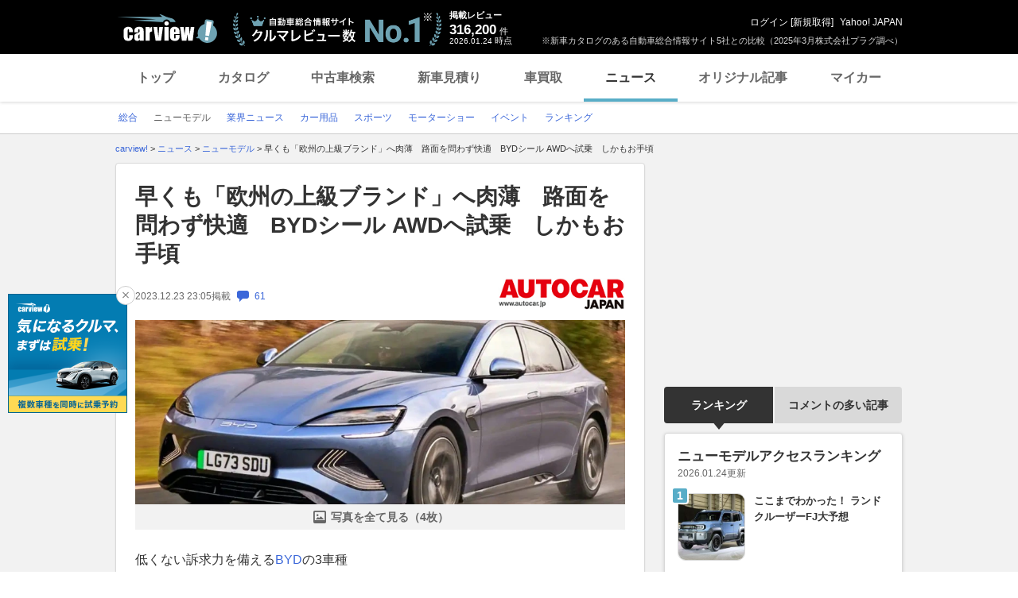

--- FILE ---
content_type: text/html; charset=utf-8
request_url: https://www.google.com/recaptcha/api2/aframe
body_size: 266
content:
<!DOCTYPE HTML><html><head><meta http-equiv="content-type" content="text/html; charset=UTF-8"></head><body><script nonce="o75E-u67cvTmmNHkv_iJKw">/** Anti-fraud and anti-abuse applications only. See google.com/recaptcha */ try{var clients={'sodar':'https://pagead2.googlesyndication.com/pagead/sodar?'};window.addEventListener("message",function(a){try{if(a.source===window.parent){var b=JSON.parse(a.data);var c=clients[b['id']];if(c){var d=document.createElement('img');d.src=c+b['params']+'&rc='+(localStorage.getItem("rc::a")?sessionStorage.getItem("rc::b"):"");window.document.body.appendChild(d);sessionStorage.setItem("rc::e",parseInt(sessionStorage.getItem("rc::e")||0)+1);localStorage.setItem("rc::h",'1769191829396');}}}catch(b){}});window.parent.postMessage("_grecaptcha_ready", "*");}catch(b){}</script></body></html>

--- FILE ---
content_type: text/javascript; charset=UTF-8
request_url: https://yads.yjtag.yahoo.co.jp/tag?s=93602_13554&fr_id=yads_6421275-3&p_elem=ad-sqb&type=news_detail&u=https%3A%2F%2Fcarview.yahoo.co.jp%2Fnews%2Fdetail%2F6ab1a33efbe729057ea3412cdf45ebfdc6169851%2F%3Fmode%3Dshort&pv_ts=1769191818908&shannon_id=6ab1a33efbe729057ea3412cdf45ebfdc6169851&cu=https%3A%2F%2Fcarview.yahoo.co.jp%2Fnews%2Fdetail%2F6ab1a33efbe729057ea3412cdf45ebfdc6169851%2F&suid=51aa1a00-8e3d-4565-ae45-ef0089b08b26
body_size: 882
content:
yadsDispatchDeliverProduct({"dsCode":"93602_13554","patternCode":"93602_13554-283790","outputType":"js_frame","targetID":"ad-sqb","requestID":"8f22ecc1223e4b45bec199c51a83e98e","products":[{"adprodsetCode":"93602_13554-283790-309243","adprodType":4,"adTag":"<script onerror='YJ_YADS.passback()' type='text/javascript' src='//static.criteo.net/js/ld/publishertag.js'></script><script type='text/javascript'>var Criteo = Criteo || {};Criteo.events = Criteo.events || [];Criteo.events.push(function(){Criteo.DisplayAd({'zoneid':1580464,'async': false})});</script>","width":"600","height":"200"},{"adprodsetCode":"93602_13554-283790-309244","adprodType":3,"adTag":"<script onerror='YJ_YADS.passback()' src='https://yads.yjtag.yahoo.co.jp/yda?adprodset=93602_13554-283790-309244&cb=1769191827652&cu=https%3A%2F%2Fcarview.yahoo.co.jp%2Fnews%2Fdetail%2F6ab1a33efbe729057ea3412cdf45ebfdc6169851%2F&p_elem=ad-sqb&pv_id=8f22ecc1223e4b45bec199c51a83e98e&shannon_id=6ab1a33efbe729057ea3412cdf45ebfdc6169851&suid=51aa1a00-8e3d-4565-ae45-ef0089b08b26&type=news_detail&u=https%3A%2F%2Fcarview.yahoo.co.jp%2Fnews%2Fdetail%2F6ab1a33efbe729057ea3412cdf45ebfdc6169851%2F%3Fmode%3Dshort' type='text/javascript'></script>","width":"666","height":"300","iframeFlag":0}],"measurable":1,"frameTag":"<div style=\"text-align:center;\"><iframe src=\"https://s.yimg.jp/images/listing/tool/yads/yads-iframe.html?s=93602_13554&fr_id=yads_6421275-3&p_elem=ad-sqb&type=news_detail&u=https%3A%2F%2Fcarview.yahoo.co.jp%2Fnews%2Fdetail%2F6ab1a33efbe729057ea3412cdf45ebfdc6169851%2F%3Fmode%3Dshort&pv_ts=1769191818908&shannon_id=6ab1a33efbe729057ea3412cdf45ebfdc6169851&cu=https%3A%2F%2Fcarview.yahoo.co.jp%2Fnews%2Fdetail%2F6ab1a33efbe729057ea3412cdf45ebfdc6169851%2F&suid=51aa1a00-8e3d-4565-ae45-ef0089b08b26\" style=\"border:none;clear:both;display:block;margin:auto;overflow:hidden\" allowtransparency=\"true\" data-resize-frame=\"true\" frameborder=\"0\" height=\"200\" id=\"yads_6421275-3\" name=\"yads_6421275-3\" scrolling=\"no\" title=\"Ad Content\" width=\"600\" allow=\"fullscreen; attribution-reporting\" allowfullscreen loading=\"eager\" ></iframe></div>"});

--- FILE ---
content_type: text/javascript; charset=UTF-8
request_url: https://yads.yjtag.yahoo.co.jp/tag?s=56175_135442&fr_id=yads_5543547-5&p_elem=ydn-right-bottom2&type=news_detail&u=https%3A%2F%2Fcarview.yahoo.co.jp%2Fnews%2Fdetail%2F6ab1a33efbe729057ea3412cdf45ebfdc6169851%2F%3Fmode%3Dshort&pv_ts=1769191818908&shannon_id=6ab1a33efbe729057ea3412cdf45ebfdc6169851&cu=https%3A%2F%2Fcarview.yahoo.co.jp%2Fnews%2Fdetail%2F6ab1a33efbe729057ea3412cdf45ebfdc6169851%2F&suid=51aa1a00-8e3d-4565-ae45-ef0089b08b26
body_size: 1026
content:
yadsDispatchDeliverProduct({"dsCode":"56175_135442","patternCode":"56175_135442-153506","outputType":"js_frame","targetID":"ydn-right-bottom2","requestID":"f16064a419492dc5833b8ac0564eaf76","products":[{"adprodsetCode":"56175_135442-153506-167499","adprodType":4,"adTag":"<script onerror='YJ_YADS.passback()' type='text/javascript' src='//static.criteo.net/js/ld/publishertag.js'></script><script type='text/javascript'>var Criteo = Criteo || {};Criteo.events = Criteo.events || [];Criteo.events.push(function(){Criteo.DisplayAd({'zoneid':1162101,'async': false})});</script>","width":"300","height":"250"},{"adprodsetCode":"56175_135442-153506-167500","adprodType":3,"adTag":"<script onerror='YJ_YADS.passback()' src='https://yads.yjtag.yahoo.co.jp/yda?adprodset=56175_135442-153506-167500&cb=1769191828494&cu=https%3A%2F%2Fcarview.yahoo.co.jp%2Fnews%2Fdetail%2F6ab1a33efbe729057ea3412cdf45ebfdc6169851%2F&p_elem=ydn-right-bottom2&pv_id=f16064a419492dc5833b8ac0564eaf76&shannon_id=6ab1a33efbe729057ea3412cdf45ebfdc6169851&suid=51aa1a00-8e3d-4565-ae45-ef0089b08b26&type=news_detail&u=https%3A%2F%2Fcarview.yahoo.co.jp%2Fnews%2Fdetail%2F6ab1a33efbe729057ea3412cdf45ebfdc6169851%2F%3Fmode%3Dshort' type='text/javascript'></script>","width":"300","height":"250","iframeFlag":0},{"adprodsetCode":"56175_135442-153506-167501","adprodType":5,"adTag":"<a href=\"https://donation.yahoo.co.jp/?cpt_n=filler&cpt_m=banner&cpt_s=yj&cpt_c=filler_banner_yj_300250\" target=\"_top\">\n  <img src=\"//s.yimg.jp/adv/yahoo/20161005test/8a701b176c_donation_bnr_300250.jpg\" width=\"300\" height=\"250\" border=\"0\">\n  </img>\n</a>","width":"300","height":"250"}],"measurable":1,"frameTag":"<div style=\"text-align:center;\"><iframe src=\"https://s.yimg.jp/images/listing/tool/yads/yads-iframe.html?s=56175_135442&fr_id=yads_5543547-5&p_elem=ydn-right-bottom2&type=news_detail&u=https%3A%2F%2Fcarview.yahoo.co.jp%2Fnews%2Fdetail%2F6ab1a33efbe729057ea3412cdf45ebfdc6169851%2F%3Fmode%3Dshort&pv_ts=1769191818908&shannon_id=6ab1a33efbe729057ea3412cdf45ebfdc6169851&cu=https%3A%2F%2Fcarview.yahoo.co.jp%2Fnews%2Fdetail%2F6ab1a33efbe729057ea3412cdf45ebfdc6169851%2F&suid=51aa1a00-8e3d-4565-ae45-ef0089b08b26\" style=\"border:none;clear:both;display:block;margin:auto;overflow:hidden\" allowtransparency=\"true\" data-resize-frame=\"true\" frameborder=\"0\" height=\"250\" id=\"yads_5543547-5\" name=\"yads_5543547-5\" scrolling=\"no\" title=\"Ad Content\" width=\"300\" allow=\"fullscreen; attribution-reporting\" allowfullscreen loading=\"eager\" ></iframe></div>"});

--- FILE ---
content_type: text/javascript; charset=UTF-8
request_url: https://yads.yjtag.yahoo.co.jp/tag?s=56175_135442&fr_id=yads_5543547-5&p_elem=ydn-right-bottom2&type=news_detail&u=https%3A%2F%2Fcarview.yahoo.co.jp%2Fnews%2Fdetail%2F6ab1a33efbe729057ea3412cdf45ebfdc6169851%2F%3Fmode%3Dshort&pv_ts=1769191818908&shannon_id=6ab1a33efbe729057ea3412cdf45ebfdc6169851&cu=https%3A%2F%2Fcarview.yahoo.co.jp%2Fnews%2Fdetail%2F6ab1a33efbe729057ea3412cdf45ebfdc6169851%2F&suid=51aa1a00-8e3d-4565-ae45-ef0089b08b26
body_size: 1025
content:
yadsDispatchDeliverProduct({"dsCode":"56175_135442","patternCode":"56175_135442-153506","outputType":"js_frame","targetID":"ydn-right-bottom2","requestID":"2c5cd803f5f4035ce395599909043ea4","products":[{"adprodsetCode":"56175_135442-153506-167499","adprodType":4,"adTag":"<script onerror='YJ_YADS.passback()' type='text/javascript' src='//static.criteo.net/js/ld/publishertag.js'></script><script type='text/javascript'>var Criteo = Criteo || {};Criteo.events = Criteo.events || [];Criteo.events.push(function(){Criteo.DisplayAd({'zoneid':1162101,'async': false})});</script>","width":"300","height":"250"},{"adprodsetCode":"56175_135442-153506-167500","adprodType":3,"adTag":"<script onerror='YJ_YADS.passback()' src='https://yads.yjtag.yahoo.co.jp/yda?adprodset=56175_135442-153506-167500&cb=176919182757&cu=https%3A%2F%2Fcarview.yahoo.co.jp%2Fnews%2Fdetail%2F6ab1a33efbe729057ea3412cdf45ebfdc6169851%2F&p_elem=ydn-right-bottom2&pv_id=2c5cd803f5f4035ce395599909043ea4&shannon_id=6ab1a33efbe729057ea3412cdf45ebfdc6169851&suid=51aa1a00-8e3d-4565-ae45-ef0089b08b26&type=news_detail&u=https%3A%2F%2Fcarview.yahoo.co.jp%2Fnews%2Fdetail%2F6ab1a33efbe729057ea3412cdf45ebfdc6169851%2F%3Fmode%3Dshort' type='text/javascript'></script>","width":"300","height":"250","iframeFlag":0},{"adprodsetCode":"56175_135442-153506-167501","adprodType":5,"adTag":"<a href=\"https://donation.yahoo.co.jp/?cpt_n=filler&cpt_m=banner&cpt_s=yj&cpt_c=filler_banner_yj_300250\" target=\"_top\">\n  <img src=\"//s.yimg.jp/adv/yahoo/20161005test/8a701b176c_donation_bnr_300250.jpg\" width=\"300\" height=\"250\" border=\"0\">\n  </img>\n</a>","width":"300","height":"250"}],"measurable":1,"frameTag":"<div style=\"text-align:center;\"><iframe src=\"https://s.yimg.jp/images/listing/tool/yads/yads-iframe.html?s=56175_135442&fr_id=yads_5543547-5&p_elem=ydn-right-bottom2&type=news_detail&u=https%3A%2F%2Fcarview.yahoo.co.jp%2Fnews%2Fdetail%2F6ab1a33efbe729057ea3412cdf45ebfdc6169851%2F%3Fmode%3Dshort&pv_ts=1769191818908&shannon_id=6ab1a33efbe729057ea3412cdf45ebfdc6169851&cu=https%3A%2F%2Fcarview.yahoo.co.jp%2Fnews%2Fdetail%2F6ab1a33efbe729057ea3412cdf45ebfdc6169851%2F&suid=51aa1a00-8e3d-4565-ae45-ef0089b08b26\" style=\"border:none;clear:both;display:block;margin:auto;overflow:hidden\" allowtransparency=\"true\" data-resize-frame=\"true\" frameborder=\"0\" height=\"250\" id=\"yads_5543547-5\" name=\"yads_5543547-5\" scrolling=\"no\" title=\"Ad Content\" width=\"300\" allow=\"fullscreen; attribution-reporting\" allowfullscreen loading=\"eager\" ></iframe></div>"});

--- FILE ---
content_type: application/javascript
request_url: https://s.yimg.jp/images/carview/tech/pc/js/jquery.placeholder.min.js
body_size: 80
content:
!function(o){o.fn.placeholder=function(){var r=new Object;arguments.length>0&&(r=arguments[0]);var c=o.extend({words:"口コミ・記事を探す"},r),l=this;this.attr("placeholder",c.words).css("color","#808080").on("focus",(function(){l.attr("placeholder")!=c.words&&""!=l.val()||(l.attr("placeholder",""),l.css("color","#000000"))})).on("blur",(function(){""==l.val()&&(l.attr("placeholder",c.words),l.css("color","#808080"))}))}}(jQuery);